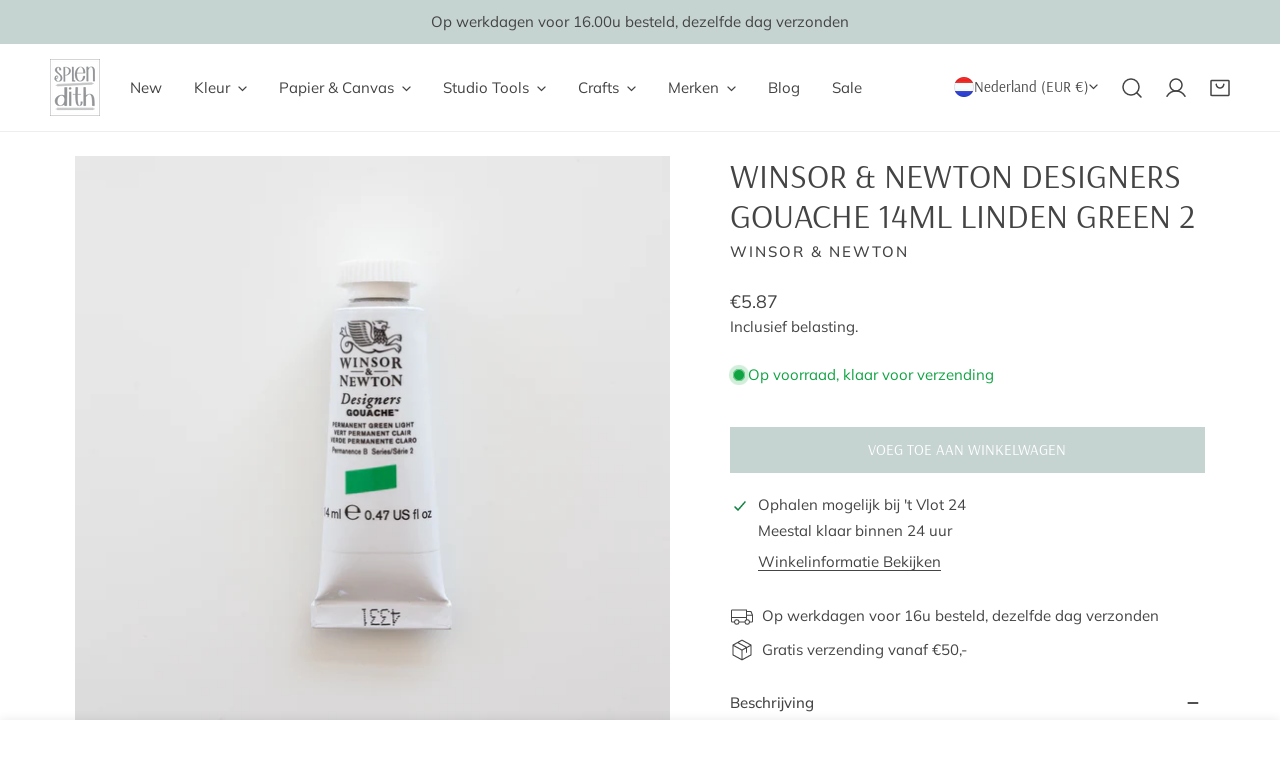

--- FILE ---
content_type: text/javascript; charset=utf-8
request_url: https://splendith.nl/products/winsor-newton-designers-gouache-15ml-linden-green-2.js
body_size: 743
content:
{"id":4832851787916,"title":"Winsor \u0026 Newton Designers Gouache 14ml Linden Green 2","handle":"winsor-newton-designers-gouache-15ml-linden-green-2","description":"\u003cp\u003eDeze \u003cstrong\u003eWinsor \u0026amp; Newton Designers Gouache\u003c\/strong\u003e is beschikbaar in de prachtige heldere, dekkende kleuren. De gouache bestaat voor het grootste gedeelte uit pigmenten en is vloeibaar gemaakt met een arabische gom.\u003c\/p\u003e\n\u003cp\u003eDeze Designers Gouache is beschikbaar in maar liefst 82 verschillende kleuren! Gouache droogt op een unieke manier mooi velvet mat op, wat voor een prachtig resultaat zorgt.\u003c\/p\u003e\n\u003ch3\u003eWat is gouache?\u003c\/h3\u003e\n\u003cp\u003eEen gouache is een dekkende waterverf, en omdat het een waterverf is kan je gouache combineren met een aquarelverf op plekken waar je een dekkende verf wil gebruiken. De verf blijft met water oplosbaar.\u003c\/p\u003e\n\u003cp\u003eDeze verf is ook in een \u003ca href=\":\/\/splendith.nl\/products\/winsor-and-newton-primary-set\"\u003ePrimary\u003c\/a\u003e set of een \u003ca href=\"https:\/\/splendith.nl\/products\/winsor-and-newton-introset-gouache\"\u003eIntroset\u003c\/a\u003e beschikbaar.\u003c\/p\u003e\n\u003ch2\u003eSpecificaties\u003c\/h2\u003e\n\u003cul\u003e\n\u003cli\u003eKleurnaam: Linden Green\u003cbr\u003e\n\u003c\/li\u003e\n\u003cli\u003eTransparantie: Semi-Opaak\u003c\/li\u003e\n\u003cli\u003ePermanentie: Permanent\u003c\/li\u003e\n\u003cli\u003eLichtvastheid code: N\/A\u003c\/li\u003e\n\u003cli\u003ePigmenten: PG17, PY3, PY74\u003c\/li\u003e\n\u003cli\u003eSerie: 2\u003c\/li\u003e\n\u003c\/ul\u003e","published_at":"2020-04-07T23:23:48+02:00","created_at":"2020-04-07T23:23:48+02:00","vendor":"Winsor \u0026 Newton","type":"Gouache","tags":["2","Art supplies","gouache","Green","Illustrating","Open Stock","Paint","Painting","Schilderen","Verf","Water color","Winsor \u0026 Newton","Yellow"],"price":710,"price_min":710,"price_max":710,"available":true,"price_varies":false,"compare_at_price":null,"compare_at_price_min":0,"compare_at_price_max":0,"compare_at_price_varies":false,"variants":[{"id":33184689586316,"title":"Default Title","option1":"Default Title","option2":null,"option3":null,"sku":"0605369","requires_shipping":true,"taxable":true,"featured_image":null,"available":true,"name":"Winsor \u0026 Newton Designers Gouache 14ml Linden Green 2","public_title":null,"options":["Default Title"],"price":710,"weight":0,"compare_at_price":null,"inventory_management":"shopify","barcode":"50947607","requires_selling_plan":false,"selling_plan_allocations":[]}],"images":["\/\/cdn.shopify.com\/s\/files\/1\/0217\/8718\/1128\/products\/WinsorNewtonGouache-68_3e5ad7fa-2de1-4ed9-8375-0de20456c0a3.jpg?v=1586357996"],"featured_image":"\/\/cdn.shopify.com\/s\/files\/1\/0217\/8718\/1128\/products\/WinsorNewtonGouache-68_3e5ad7fa-2de1-4ed9-8375-0de20456c0a3.jpg?v=1586357996","options":[{"name":"Title","position":1,"values":["Default Title"]}],"url":"\/products\/winsor-newton-designers-gouache-15ml-linden-green-2","media":[{"alt":null,"id":7735664607372,"position":1,"preview_image":{"aspect_ratio":1.0,"height":1800,"width":1800,"src":"https:\/\/cdn.shopify.com\/s\/files\/1\/0217\/8718\/1128\/products\/WinsorNewtonGouache-68_3e5ad7fa-2de1-4ed9-8375-0de20456c0a3.jpg?v=1586357996"},"aspect_ratio":1.0,"height":1800,"media_type":"image","src":"https:\/\/cdn.shopify.com\/s\/files\/1\/0217\/8718\/1128\/products\/WinsorNewtonGouache-68_3e5ad7fa-2de1-4ed9-8375-0de20456c0a3.jpg?v=1586357996","width":1800}],"requires_selling_plan":false,"selling_plan_groups":[]}

--- FILE ---
content_type: text/javascript; charset=utf-8
request_url: https://splendith.nl/products/winsor-newton-designers-gouache-15ml-linden-green-2.js
body_size: 852
content:
{"id":4832851787916,"title":"Winsor \u0026 Newton Designers Gouache 14ml Linden Green 2","handle":"winsor-newton-designers-gouache-15ml-linden-green-2","description":"\u003cp\u003eDeze \u003cstrong\u003eWinsor \u0026amp; Newton Designers Gouache\u003c\/strong\u003e is beschikbaar in de prachtige heldere, dekkende kleuren. De gouache bestaat voor het grootste gedeelte uit pigmenten en is vloeibaar gemaakt met een arabische gom.\u003c\/p\u003e\n\u003cp\u003eDeze Designers Gouache is beschikbaar in maar liefst 82 verschillende kleuren! Gouache droogt op een unieke manier mooi velvet mat op, wat voor een prachtig resultaat zorgt.\u003c\/p\u003e\n\u003ch3\u003eWat is gouache?\u003c\/h3\u003e\n\u003cp\u003eEen gouache is een dekkende waterverf, en omdat het een waterverf is kan je gouache combineren met een aquarelverf op plekken waar je een dekkende verf wil gebruiken. De verf blijft met water oplosbaar.\u003c\/p\u003e\n\u003cp\u003eDeze verf is ook in een \u003ca href=\":\/\/splendith.nl\/products\/winsor-and-newton-primary-set\"\u003ePrimary\u003c\/a\u003e set of een \u003ca href=\"https:\/\/splendith.nl\/products\/winsor-and-newton-introset-gouache\"\u003eIntroset\u003c\/a\u003e beschikbaar.\u003c\/p\u003e\n\u003ch2\u003eSpecificaties\u003c\/h2\u003e\n\u003cul\u003e\n\u003cli\u003eKleurnaam: Linden Green\u003cbr\u003e\n\u003c\/li\u003e\n\u003cli\u003eTransparantie: Semi-Opaak\u003c\/li\u003e\n\u003cli\u003ePermanentie: Permanent\u003c\/li\u003e\n\u003cli\u003eLichtvastheid code: N\/A\u003c\/li\u003e\n\u003cli\u003ePigmenten: PG17, PY3, PY74\u003c\/li\u003e\n\u003cli\u003eSerie: 2\u003c\/li\u003e\n\u003c\/ul\u003e","published_at":"2020-04-07T23:23:48+02:00","created_at":"2020-04-07T23:23:48+02:00","vendor":"Winsor \u0026 Newton","type":"Gouache","tags":["2","Art supplies","gouache","Green","Illustrating","Open Stock","Paint","Painting","Schilderen","Verf","Water color","Winsor \u0026 Newton","Yellow"],"price":710,"price_min":710,"price_max":710,"available":true,"price_varies":false,"compare_at_price":null,"compare_at_price_min":0,"compare_at_price_max":0,"compare_at_price_varies":false,"variants":[{"id":33184689586316,"title":"Default Title","option1":"Default Title","option2":null,"option3":null,"sku":"0605369","requires_shipping":true,"taxable":true,"featured_image":null,"available":true,"name":"Winsor \u0026 Newton Designers Gouache 14ml Linden Green 2","public_title":null,"options":["Default Title"],"price":710,"weight":0,"compare_at_price":null,"inventory_management":"shopify","barcode":"50947607","requires_selling_plan":false,"selling_plan_allocations":[]}],"images":["\/\/cdn.shopify.com\/s\/files\/1\/0217\/8718\/1128\/products\/WinsorNewtonGouache-68_3e5ad7fa-2de1-4ed9-8375-0de20456c0a3.jpg?v=1586357996"],"featured_image":"\/\/cdn.shopify.com\/s\/files\/1\/0217\/8718\/1128\/products\/WinsorNewtonGouache-68_3e5ad7fa-2de1-4ed9-8375-0de20456c0a3.jpg?v=1586357996","options":[{"name":"Title","position":1,"values":["Default Title"]}],"url":"\/products\/winsor-newton-designers-gouache-15ml-linden-green-2","media":[{"alt":null,"id":7735664607372,"position":1,"preview_image":{"aspect_ratio":1.0,"height":1800,"width":1800,"src":"https:\/\/cdn.shopify.com\/s\/files\/1\/0217\/8718\/1128\/products\/WinsorNewtonGouache-68_3e5ad7fa-2de1-4ed9-8375-0de20456c0a3.jpg?v=1586357996"},"aspect_ratio":1.0,"height":1800,"media_type":"image","src":"https:\/\/cdn.shopify.com\/s\/files\/1\/0217\/8718\/1128\/products\/WinsorNewtonGouache-68_3e5ad7fa-2de1-4ed9-8375-0de20456c0a3.jpg?v=1586357996","width":1800}],"requires_selling_plan":false,"selling_plan_groups":[]}

--- FILE ---
content_type: text/javascript
request_url: https://splendith.nl/cdn/shop/t/25/compiled_assets/scripts.js?v=11629
body_size: -73
content:
(function(){var __sections__={};(function(){for(var i=0,s=document.getElementById("sections-script").getAttribute("data-sections").split(",");i<s.length;i++)__sections__[s[i]]=!0})(),function(){if(__sections__["announcement-bar"])try{class AnnouncementBar extends HTMLElement{constructor(){super()}handleClick(e){e.preventDefault();const{closeAnnouncement}=e.target.dataset;closeAnnouncement==="row"?e.target.closest(".announcement-bar__row").remove():this.remove()}connectedCallback(){this.querySelector(".announcement-bar__close")&&this.querySelector(".announcement-bar__close").addEventListener("click",this.handleClick.bind(this))}}customElements.define("announcement-bar",AnnouncementBar)}catch(e){console.error(e)}}(),function(){if(__sections__.footer)try{class FooterCollapsible extends HTMLElement{constructor(){super(),this.details=this.querySelector("details"),this.summary=this.querySelector("summary"),this.summaryIsEmpty=this.summary.textContent.trim().length==0,this.openDefault=this.dataset.openDefault==="true",this.details.addEventListener("keyup",event=>event.code.toUpperCase()==="ESCAPE"&&this.close()),this.summary.addEventListener("click",this.onSummaryClick.bind(this)),document.addEventListener("matchTablet",this.close.bind(this)),document.addEventListener("unmatchTablet",this.open.bind(this)),FoxThemeSettings.isTablet&&(this.openDefault||this.close()),document.addEventListener("matchTablet",()=>{this.openDefault?this.open():this.close()}),document.addEventListener("unmatchTablet",()=>{this.open()})}onSummaryClick(event){event.preventDefault(),event.target.closest("details").hasAttribute("open")?this.close():this.open()}open(){this.details.setAttribute("open",!0)}close(){!this.summaryIsEmpty&&this.details.removeAttribute("open")}}customElements.define("footer-collapsible",FooterCollapsible)}catch(e){console.error(e)}}(),function(){if(__sections__["mobile-sticky-bar"])try{class MobileStickyBar extends HTMLElement{constructor(){super(),document.body.classList.add("mobile-sticky-bar-enabled")}connectedCallback(){document.documentElement.style.setProperty("--f-mobile-navbar-height",this.offsetHeight+"px")}}customElements.define("mobile-sticky-bar",MobileStickyBar)}catch(e){console.error(e)}}()})();
//# sourceMappingURL=/cdn/shop/t/25/compiled_assets/scripts.js.map?v=11629
